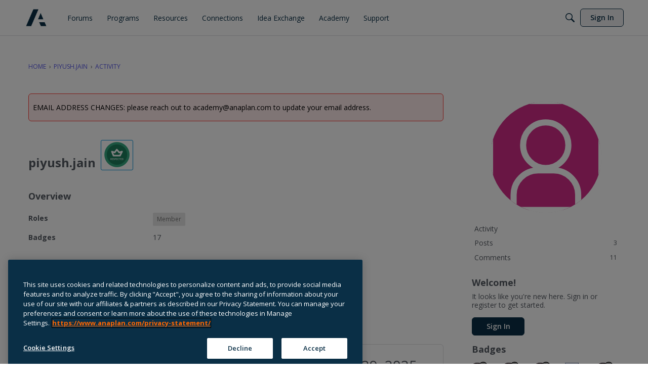

--- FILE ---
content_type: application/x-javascript
request_url: https://community.anaplan.com/dist/v2/forum/chunks/addons/badges/Badge.variables.BIauhLCx.min.js
body_size: -204
content:
import"../../../vendor/vendor/react-core.DB6kRN5F.min.js";import{f as a,bJ as e,bK as i}from"../../../entries/forum.CE7fzWnZ.min.js";const r=a(()=>e("badges",new i({"sizing.width":"profile.badges.size.width"})));export{r as b};


--- FILE ---
content_type: image/svg+xml
request_url: https://us.v-cdn.net/6037036/av/22560.svg
body_size: 313
content:
<?xml version="1.0" encoding="UTF-8"?>
<svg width="364px" height="368px" viewBox="0 0 364 368" version="1.1" xmlns="http://www.w3.org/2000/svg" xmlns:xlink="http://www.w3.org/1999/xlink">
    <!-- Generator: Sketch 60 (88103) - https://sketch.com -->
    <title>Group 2</title>
    <desc>Created with Sketch.</desc>
    <g id="Show-and-Tell" stroke="none" stroke-width="1" fill="none" fill-rule="evenodd">
        <g id="Artboard" transform="translate(-270.000000, -927.000000)" fill="#D32C8A" stroke="#FFFFFF">
            <g id="Group-2" transform="translate(275.000000, 932.000000)">
                <rect id="Rectangle" stroke-width="10" x="0" y="0" width="354" height="354" rx="80"></rect>
                <path d="M152,223 L203,223 C247.18278,223 283,258.81722 283,303 L283,353 L283,353 L72,353 L72,303 C72,258.81722 107.81722,223 152,223 Z" id="Rectangle" stroke-width="20"></path>
                <ellipse id="Oval" stroke-width="20" cx="177" cy="140" rx="74" ry="75"></ellipse>
            </g>
        </g>
    </g>
</svg>